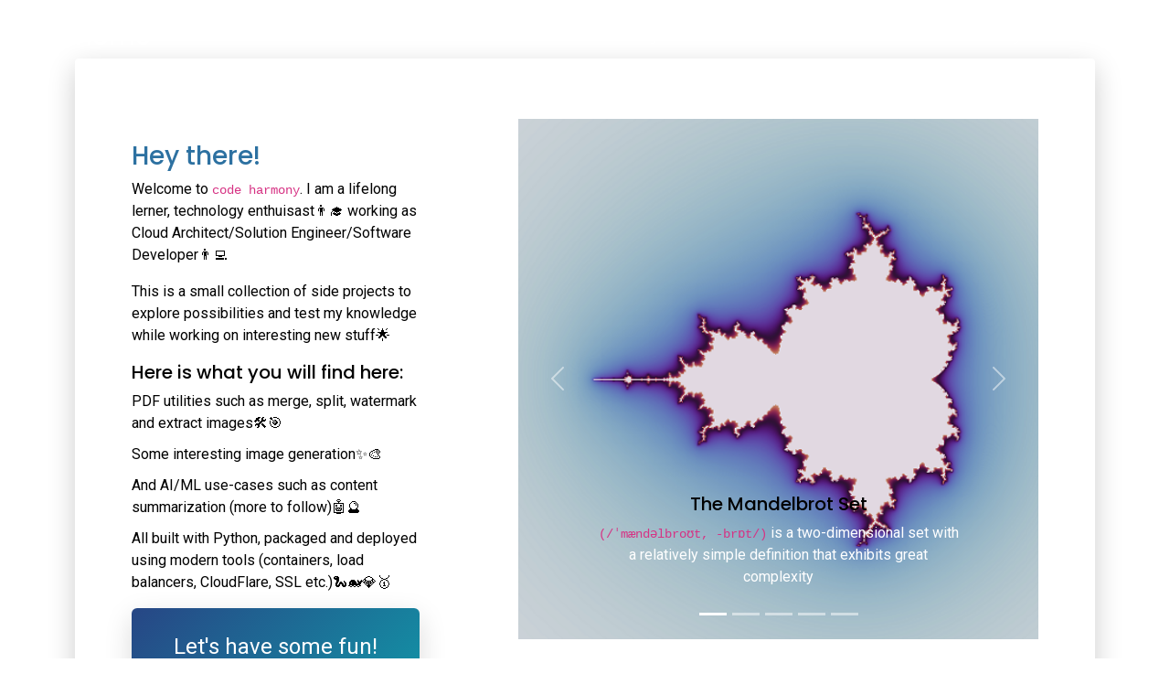

--- FILE ---
content_type: text/html; charset=utf-8
request_url: https://codeharmony.net/
body_size: 4474
content:
<!DOCTYPE html>
<html lang="en">

<head>
  <meta charset="utf-8">
  <meta content="width=device-width, initial-scale=1.0" name="viewport">

  <title>Welcome - Home</title>
  <meta content="" name="description">
  <meta content="" name="keywords">

  <!-- Favicons -->
  <link href="/static/img/favicon.png" rel="icon">
  <link href="/static/img/apple-touch-icon.png" rel="apple-touch-icon">

  <!-- Google Fonts -->
  <link
    href="https://fonts.googleapis.com/css?family=Roboto:300,300i,400,400i,500,500i,600,600i,700,700i|Poppins:300,300i,400,400i,500,500i,600,600i,700,700i"
    rel="stylesheet">

  <!-- Vendor CSS Files -->
  <link href="/static/vendor/aos/aos.css" rel="stylesheet">
  <link href="/static/vendor/bootstrap/css/bootstrap.min.css" rel="stylesheet">
  <link href="/static/vendor/bootstrap-icons/bootstrap-icons.css" rel="stylesheet">
  <link href="/static/vendor/boxicons/css/boxicons.min.css" rel="stylesheet">
  <link href="/static/vendor/swiper/swiper-bundle.min.css" rel="stylesheet">
  <!-- <link href="/static/vendor/fontawesome-free/css/all.min.css" rel="stylesheet" type="text/css"> -->


  <!-- Template Main CSS File -->
  <link href="/static/css/style.css" rel="stylesheet">
  <!-- Entended CSS File -->
  <link href="/static/css/style-extended.css" rel="stylesheet">

  <script src="https://code.jquery.com/jquery-3.6.4.min.js"></script>
  <script src="https://cdnjs.cloudflare.com/ajax/libs/jqueryui/1.13.2/jquery-ui.min.js"></script>
  <script src="https://kit.fontawesome.com/75c0a532f9.js" crossorigin="anonymous"></script>
  <script src="/static/vendor/bootstrap/js/bootstrap.min.js"></script>

  <!-- =======================================================
  * Template Name: SoftLand
  * Updated: Sep 18 2023 with Bootstrap v5.3.2
  * Template URL: https://bootstrapmade.com/softland-bootstrap-app-landing-page-template/
  * Author: BootstrapMade.com
  * License: https://bootstrapmade.com/license/
  ======================================================== -->
</head>

<body>

  <!-- Animations -->
<script>
  // Pulsate animation
  function pulsate(selector){
      $(selector).animate({ opacity: 0.5 }, "fast")
          .animate({ opacity: 1 }, "fast")
          .animate({ opacity: 0.5 }, "fast")
          .animate({ opacity: 1 }, "fast");
  }
  // Highlight animation
  function highlight(selector){
      $(selector).effect("highlight", { color: "#2e55a1"}, 1000);
  }
  // Bounce animation
  function bounce(selector){
      $(selector).effect("bounce", { times: 3, distance: 15 }, 300);
  }
  // Shake animation
  function shake(selector){
      $(selector).effect("shake", { distance: 5, times: 3 }, 300);
  }
</script>

<script>
    // Show dismissable alert
  function showDismissableAlert(parentElement, id, alert_type="alert-success", message){
    // Clear 
    parentElement.empty();
    var elStr = '<div id="'+id+'" class="alert alert-dismissible fade show" role="alert">' +
      message +
      '<button type="button" class="btn-close" data-bs-dismiss="alert" aria-label="Close"></button>' +
      '</div>'
    var divElement = $(elStr);
    divElement.addClass(alert_type);
    parentElement.append(divElement);
    setTimeout(function () {
        $("#"+id).fadeOut(1000);
      }, 3000);
  }
</script>

  <!-- ======= Header ======= -->
  <header id="header" class="fixed-top d-flex align-items-center">
    <div class="container d-flex justify-content-between align-items-center">

      <div class="logo">
        <h1><a href="/">Home</a></h1>
        <!-- Uncomment below if you prefer to use an image logo -->
        <!-- <a href="index.html"><img src="static/img/logo.png" alt="" class="img-fluid"></a>-->
      </div>

      <nav id="navbar" class="navbar">
        <ul>
          <li><a class="active" href="/">Home</a></li>
          <!--Dropdown Menu for PDF Tools-->
          <li class="dropdown"><a href="#"><span>PDF Tools</span> <i class="bi bi-chevron-down"></i></a>
            <ul>
              <li><a href="/merge-pdf">Merge PDFs</a></li>
              <li><a class="" href="/split-pdf">Split PDF</a></li>
              <li><a class="" href="/watermark-pdf">Watermark PDF</a></li>
              <li><a href="/extract-image-pdf">Extract Images</a></li>
              <!-- <li><a href="#">Extract Text</a></li>
              <li><a href="#">Re-arrange Pages (Copy/Delete/Re-order)</a></li>
              <li><a href="https://pymupdf.readthedocs.io/en/latest/the-basics.html">Encryption</a></li> -->
            </ul>
          </li>
          <!--Dropdown Menu for PDF Tools:End-->

          <!--Dropdown Menu for Image Tools-->
          <li class="dropdown"><a href="#"><span>Image Tools</span> <i class="bi bi-chevron-down"></i></a>
            <ul>
              <li><a href="/fractal">Fractals</a></li>
              <li><a href="/image">Color Palette</a></li>
              <!-- <li><a class="" href="/split-pdf">Split PDF</a></li>
              <li><a class="" href="/watermark-pdf">Watermark PDF</a></li>
              <li><a href="/extract-image-pdf">Extract Images</a></li>
              <li><a href="/under-the-hood">Under the Hood</a></li> -->
              <!-- <li><a href="#">Extract Text</a></li>
              <li><a href="#">Re-arrange Pages (Copy/Delete/Re-order)</a></li>
              <li><a href="https://pymupdf.readthedocs.io/en/latest/the-basics.html">Encryption</a></li> -->
            </ul>
          </li>
          <!--Dropdown Menu for Image Tools:End-->

          <!--Dropdown Menu for LLM Tools-->
          <li class="dropdown"><a href="#"><span>AI/ML Tools</span> <i class="bi bi-chevron-down"></i></a>
            <ul>
              <li><a href="/summarize">Summarize (Video, PDF, URL)</a></li>
              <li><a href="/gpu_calculator">GPU Calculator</a></li>
            </ul>
          </li>
          <!--Dropdown Menu for LLM Tools:End-->

          <!--Dropdown Menu for Video Tools-->
          <li class="dropdown"><a href="#"><span>Video Tools</span> <i class="bi bi-chevron-down"></i></a>
            <ul>
              <li><a href="/download">Download YouTube Video</a></li>
            </ul>
          </li>
          <!--Dropdown Menu for Video Tools:End-->

          <li><a href="https://oci-daily.blogspot.com/">Blog</a></li>
          <li><a href="https://www.linkedin.com/in/fatihkeles/">Contact</a></li>
        </ul>
        <i class="bi bi-list mobile-nav-toggle"></i>
      </nav><!-- .navbar -->

    </div>
  </header><!-- End Header -->

  <main id="main">

    <section class="section">
      <div class="container">

        <!-- <div class="row justify-content-center text-center">
          <div class="col-md-12 m-1">
            <h2 class="section-heading">Welcome</h2>
            <p></p>
          </div>
        </div> -->
        <div class="row align-items-stretch">

          <div class="col-md-12 m-1 m-lg-0">
            <div class="pricing h-100">
              <!-- Flash messages -->
              
              
              <ul class="flash-messages .d-none"></ul>
              
              
              <!-- Flash messages end -->
              
<div class="container">
    <div class="row">
        <div class="col-md-4 mb-4 mb-md-0">
            <span>&nbsp;</span>
            <h3>Hey there!</h3>
            <p>Welcome to <code>code harmony</code>. I am a lifelong lerner, technology enthuisast👨‍🎓 working as Cloud Architect/Solution Engineer/Software Developer👨‍💻</p>
            <p>This is a small collection of side projects to explore possibilities and test my knowledge while working on interesting new stuff🌟</p>
            <h5>Here is what you will find here:</h5>
            <ul class="list-unstyled">
                <li>PDF utilities such as merge, split, watermark and extract images🛠️🎯</li>
                <li>Some interesting image generation✨🎨</li>
                <li>And AI/ML use-cases such as content summarization (more to follow)🤖🔮</li>
                <li>All built with Python, packaged and deployed using modern tools (containers, load balancers, CloudFlare, SSL etc.)🐍🐋💎🥇</li>
            </ul>

            <!-- <a href="/split-pdf" class="btn btn-primary btn-icon-split">
                <span class="icon text-white-50">
                    <i class="fas fa-check"></i>
                </span>
                <span class="text">Let's split a PDF file</span>
            </a> -->
            <button onclick="navigateToMandelbrot()" class="file-uploader__submit-button">Let's have some fun!</button>
            <script>
                function navigateToMandelbrot() {
                    window.location.href = "/fractal";
                }
            </script>
        </div>
        <div class="col-md-7 ms-auto">
            <!--Carousel Start-->
            <div id="carouselExampleCaptions" class="carousel slide" data-bs-ride="carousel">
                <div class="carousel-indicators">
                    <button type="button" data-bs-target="#carouselExampleCaptions" data-bs-slide-to="0" class="active" aria-current="true" aria-label="Slide 1"></button>
                    <button type="button" data-bs-target="#carouselExampleCaptions" data-bs-slide-to="1"
                        aria-label="Slide 2"></button>
                    <button type="button" data-bs-target="#carouselExampleCaptions" data-bs-slide-to="2"
                        aria-label="Slide 3"></button>
                    <button type="button" data-bs-target="#carouselExampleCaptions" data-bs-slide-to="3"
                        aria-label="Slide 4"></button>
                    <button type="button" data-bs-target="#carouselExampleCaptions" data-bs-slide-to="4"
                        aria-label="Slide 5"></button>
                </div>
                <div class="carousel-inner">
                    <div class="carousel-item active">
                        <img src="/static/img/490_twillight.png" class="d-block w-100" alt="...">
                        <div class="carousel-caption d-none d-md-block">
                            <h5>The Mandelbrot Set</h5>
                            <p><code>(/ˈmændəlbroʊt, -brɒt/)</code> is a two-dimensional set with a relatively simple definition that exhibits great complexity</p>
                        </div>
                    </div>
                    <div class="carousel-item">
                        <img src="/static/img/490_misiurewicz.png" class="d-block w-100" alt="...">
                        <div class="carousel-caption d-none d-md-block">
                            <h5>Misiurewicz Point</h5>
                            <p>One of the most iconic parameter value in the Mandelbrot set</p>
                        </div>
                    </div>
                    <div class="carousel-item">
                        <img src="/static/img/490_hypnotize.png" class="d-block w-100" alt="...">
                        <div class="carousel-caption d-none d-md-block">
                            <h5 style="color:white">Hypnotic</h5>
                            <p>A deep dive into the set will produce wonders!</p>
                        </div>
                    </div>
                    <div class="carousel-item">
                        <img src="/static/img/490_antenna.png" class="d-block w-100" alt="...">
                        <div class="carousel-caption d-none d-md-block">
                            <h5 style="color:white">The Antenna</h5>
                            <p>A zoom into distinguishable part reveals ever-repeating patterns</p>
                        </div>
                    </div>
                    <div class="carousel-item">
                        <img src="/static/img/490_punch.png" class="d-block w-100" alt="...">
                        <div class="carousel-caption d-none d-md-block">
                            <h5>Simple Punch Card</h5>
                            <p style="color:black">A simple punch card with random colors</p>
                        </div>
                    </div>
                </div>
                <button class="carousel-control-prev" type="button" data-bs-target="#carouselExampleCaptions"
                    data-bs-slide="prev">
                    <span class="carousel-control-prev-icon" aria-hidden="true"></span>
                    <span class="visually-hidden">Previous</span>
                </button>
                <button class="carousel-control-next" type="button" data-bs-target="#carouselExampleCaptions"
                    data-bs-slide="next">
                    <span class="carousel-control-next-icon" aria-hidden="true"></span>
                    <span class="visually-hidden">Next</span>
                </button>
            </div>
            <!--Carousel End-->
        </div>
    </div>
</div>
<!-- Add dashboard-specific content here -->

            </div>
          </div>

        </div>
      </div>
    </section>

  </main><!-- End #main -->

  <!-- ======= Footer ======= -->
  <footer class="footer" role="contentinfo">
    <div class="container">
      <div class="row">
        <div class="col-md-2 mb-4 mb-md-0">
          <h3>About Me</h3>
          <p>I am a technology enthuisast with many hats and this is a small side project to explore
            possibilities and test my knowledge while working on interesting new stuff. </p>
          <p class="social">
            <a href="https://www.linkedin.com/in/fatihkeles/" target="_blank"><span class="bi bi-linkedin"></span></a>
            <a href="https://github.com/fatih-keles" target="_blank"><span class="bi bi-github"></span></a>
          </p>
        </div>
        <div class="col-md-8 ms-auto">
          <div class="row site-section pt-0">
            <!--Main-->
            <div class="col-md-2 mb-2 mb-md-0">
              <h3>Navigation</h3>
              <ul class="list-unstyled">
                <li><a href="/">Home</a></li>
                <li><a href="/under-the-hood">Under the Hood</a></li>
                <li><a href="https://oci-daily.blogspot.com/" target="_blank">Blog</a></li>
                <li><a href="https://www.linkedin.com/in/fatihkeles/" target="_blank">Contact</a></li>
              </ul>
            </div>
            <!--PDF Tools-->
            <div class="col-md-2 mb-2 mb-md-0">
              <h3>PDF Tools</h3>
              <ul class="list-unstyled">
                <li><a href="/merge-pdf">Merge PDFs</a></li>
                <li><a href="/split-pdf">Split PDF</a></li>
                <li><a href="/watermark-pdf">Watermark PDF</a></li>
                <li><a href="/extract-image-pdf">Extract Images</a></li>
                <!-- <li><a href="/under-the-hood">Under the Hood</a></li> -->
              </ul>
            </div>
            <!--Image Tools-->
            <div class="col-md-2 mb-2 mb-md-0">
              <h3>Image Tools</h3>
              <ul class="list-unstyled">
                <li><a href="/fractal">Fractals</a></li>
                <li><a href="/image">Color Palette</a></li>
              </ul>
            </div>
            <!--LLM Tools-->
            <div class="col-md-2 mb-2 mb-md-0">
              <h3>AI/ML Tools</h3>
              <ul class="list-unstyled">
                <li style="font-size: smaller;"><a href="/summarize">Summarize (Video, PDF, URL)</a></li>
                <li><a href="/gpu_calculator">GPU Calculator</a></li>
                <!-- <li><a href="/image">Color Palette</a></li> -->
              </ul>
            </div>
            <!--Video Tools-->
            <div class="col-md-2 mb-2 mb-md-0">
              <h3>Video Tools</h3>
              <ul class="list-unstyled">
                <li style="font-size: smaller;"><a href="/download">Download YouTube Video</a></li>
                <!-- <li><a href="/image">Color Palette</a></li> -->
              </ul>
            </div>
          </div>
        </div>
      </div>

      <div class="row justify-content-center text-center">
        <div class="col-md-7">
          <p class="copyright">2023 &copy; Copyright CodeHarmony. All Rights Reserved</p>
          <div class="credits" style="font-size: x-small;">
            <!--
            All the links in the footer should remain intact.
            You can delete the links only if you purchased the pro version.
            Licensing information: https://bootstrapmade.com/license/
            Purchase the pro version with working PHP/AJAX contact form: https://bootstrapmade.com/buy/?theme=SoftLand
          -->
            Designed by <a href="https://bootstrapmade.com/">BootstrapMade</a>
          </div>
        </div>
      </div>

    </div>
  </footer>

  <a href="#" class="back-to-top d-flex align-items-center justify-content-center"><i
      class="bi bi-arrow-up-short"></i></a>

  <!-- Vendor JS Files -->
  <script src="static/vendor/aos/aos.js"></script>
  <script src="static/vendor/bootstrap/js/bootstrap.bundle.min.js"></script>
  <script src="static/vendor/swiper/swiper-bundle.min.js"></script>
  <script src="static/vendor/php-email-form/validate.js"></script>

  <!-- Template Main JS File -->
  <script src="static/js/main.js"></script>

  <!--Google Analytics -->
  <!-- Google tag (gtag.js) -->
  <script async src="https://www.googletagmanager.com/gtag/js?id=G-L10FC6JR0E"></script>
  <script>
    window.dataLayer = window.dataLayer || [];
    function gtag() { dataLayer.push(arguments); }
    gtag('js', new Date());

    gtag('config', 'G-L10FC6JR0E');
  </script>

</body>

</html>

--- FILE ---
content_type: text/css; charset=utf-8
request_url: https://codeharmony.net/static/css/style.css
body_size: 3990
content:
/**
* Template Name: SoftLand
* Updated: Sep 18 2023 with Bootstrap v5.3.2
* Template URL: https://bootstrapmade.com/softland-bootstrap-app-landing-page-template/
* Author: BootstrapMade.com
* License: https://bootstrapmade.com/license/
*/

/*--------------------------------------------------------------
# General
--------------------------------------------------------------*/
html {
  overflow-x: hidden;
}

body {
  font-family: "Roboto", sans-serif;
  color: #9fa1a4;
  line-height: 1.5;
}

a {
  color: #777;
  text-decoration: none;
  transition: 0.3s all ease;
}

a:hover {
  color: #000;
}

h1,
h2,
h3,
h4,
h5,
h6,
.font-heading {
  font-family: "Poppins", sans-serif;
  color: #000;
}

.container {
  z-index: 2;
  position: relative;
}

.text-black {
  color: #000 !important;
}

.text-primary {
  color: #2d71a1 !important;
}

.border-top {
  border-top: 1px solid #f2f2f2 !important;
}

.border-bottom {
  border-bottom: 1px solid #f2f2f2 !important;
}

figure figcaption {
  margin-top: 0.5rem;
  font-style: italic;
  font-size: 0.8rem;
}

section {
  overflow: hidden;
}

.section {
  /* padding: 7rem 0; */
  padding: 4rem 0;
}

.section-heading {
  font-size: 3rem;
  font-weight: 700;
  background: linear-gradient(-45deg, #3db3c5, #274685);
  -webkit-background-clip: text;
  -webkit-text-fill-color: transparent;
}

/*--------------------------------------------------------------
# Back to top button
--------------------------------------------------------------*/
.back-to-top {
  position: fixed;
  visibility: hidden;
  opacity: 0;
  right: 15px;
  bottom: 15px;
  z-index: 996;
  background: #2d71a1;
  width: 40px;
  height: 40px;
  border-radius: 50px;
  transition: all 0.4s;
}

.back-to-top i {
  font-size: 28px;
  color: #fff;
  line-height: 0;
}

.back-to-top:hover {
  background: #3687c1;
  color: #fff;
}

.back-to-top.active {
  visibility: visible;
  opacity: 1;
}

/* Default btn sre-tyling */
.btn {
  border: none;
  padding: 15px 30px !important;
}

.btn.btn-outline-white {
  border: 2px solid #fff;
  background: none;
  color: #fff;
}

.btn.btn-outline-white:hover {
  background: #fff;
  color: #2d71a1;
}

.btn.btn-primary {
  background: #2d71a1;
  background: linear-gradient(-45deg, #1391a5, #274685);
  color: #fff;
  box-shadow: 0 10px 30px 0 rgba(0, 0, 0, 0.15);
}

/* Feature 1 */
.feature-1 .wrap-icon {
  margin: 0 auto;
  height: 100px;
  width: 100px;
  border-radius: 50%;
  position: relative;
  margin-bottom: 30px;
  box-shadow: 0 15px 30px 0 rgba(0, 0, 0, 0.2);
  display: inline-flex;
  align-items: center;
  justify-content: center;
}

.feature-1 .wrap-icon.icon-1 {
  background: linear-gradient(-45deg, #3b87bd, #2d71a2);
}

.feature-1 .wrap-icon i {
  font-size: 40px;
  line-height: 0;
  color: #fff;
}

.feature-1 h3 {
  font-size: 20px;
}

.feature-1 p {
  color: #b1b1b1;
}

/* Step */
.step {
  box-shadow: 0 10px 30px -5px rgba(0, 0, 0, 0.1);
  background: #fff;
  padding: 40px;
}

.step .number {
  background: linear-gradient(-45deg, #1391a5, #274685);
  -webkit-background-clip: text;
  -webkit-text-fill-color: transparent;
  font-weight: 700;
  letter-spacing: 0.2rem;
  margin-bottom: 10px;
  display: block;
}

.step p:last-child {
  margin-bottom: 0px;
}

/* Review */
.review h3 {
  font-size: 20px;
}

.review p {
  line-height: 1.8;
  font-style: italic;
  color: #333333;
}

.review .stars span {
  color: #FF8803;
}

.review .stars .muted {
  color: #ccc;
}

.review .review-user img {
  width: 70px;
  margin: 0 auto;
}

/* Testimonial Carousel */
.testimonials-slider .swiper-pagination {
  margin-top: 20px;
  position: relative;
}

.testimonials-slider .swiper-pagination .swiper-pagination-bullet {
  width: 12px;
  height: 12px;
  background-color: #fff;
  opacity: 1;
  border: 1px solid #2d71a1;
}

.testimonials-slider .swiper-pagination .swiper-pagination-bullet-active {
  background-color: #2d71a1;
}

/* Pricing */
.pricing {
  padding: 50px;
  background: linear-gradient(-45deg, #1391a5, #274685);
  color: #fff;
  padding-bottom: 12rem !important;
  position: relative;
  border-radius: 4px;
  color: #000000;
  background: #fff;
  box-shadow: 0 10px 30px 0 rgba(0, 0, 0, 0.2);
}

.pricing h3 {
  color: #2d71a1;
}

.pricing .price-cta {
  text-decoration: none;
  position: absolute;
  bottom: 50px;
  width: 100%;
  text-align: center;
  left: 0;
}

.pricing .price-cta .price {
  display: block;
  margin-bottom: 20px;
  font-size: 2rem;
  font-weight: 300;
}

.pricing .popularity {
  text-transform: uppercase;
  font-size: 12px;
  letter-spacing: 0.2rem;
  display: block;
  margin-bottom: 20px;
}

.pricing ul {
  /* margin-bottom: 50px; */
}

.pricing ul li {
  margin-bottom: 10px;
}

.pricing .btn-white {
  background: #fff;
  border: 2px solid rgb(241, 241, 241);
  border-radius: 4px;
  box-shadow: 0 5px 20px 0 rgba(0, 0, 0, 0.1);
}

.pricing .btn-white:hover {
  color: #2d71a1;
}

.pricing.popular {
  background: #fff;
  box-shadow: 0 10px 30px 0 rgba(0, 0, 0, 0.2);
  color: #000000;
  background: linear-gradient(-45deg, #1391a5, #274685);
  color: #fff;
  box-shadow: none;
}

.pricing.popular .popularity {
  color: #b3b3b3;
}

.pricing.popular h3 {
  color: #fff;
  background: none;
}

.pricing.popular .btn-white {
  border: 2px solid #2d71a1;
}

/* CTA Section */
.cta-section {
  background: linear-gradient(to right, rgb(39, 70, 133) 0%, rgb(61, 179, 197) 100%);
  color: #fff;
}

.cta-section h2 {
  color: #fff;
  font-size: 3rem;
  font-weight: 700;
}

@media screen and (max-width: 768px) {
  .cta-section h2 {
    font-size: 2rem;
  }
}

.cta-section .btn {
  background: #000000;
  color: #fff;
}

.cta-section .btn i {
  margin-right: 5px;
  font-size: 24px;
  line-height: 0;
}

/* Contact Form */
.form-control {
  height: 48px;
  border-radius: 0;
  border: 1px solid #dae0e5;
}

.form-control:active,
.form-control:focus {
  outline: none;
  box-shadow: none;
  border: 1px solid #2d71a1;
}

.php-email-form .validate {
  display: none;
  color: red;
  margin: 0 0 15px 0;
  font-weight: 400;
  font-size: 13px;
}

.php-email-form .error-message {
  display: none;
  color: #fff;
  background: #ed3c0d;
  text-align: left;
  padding: 15px;
  font-weight: 600;
}

.php-email-form .error-message br+br {
  margin-top: 25px;
}

.php-email-form .sent-message {
  display: none;
  color: #fff;
  background: #18d26e;
  text-align: center;
  padding: 15px;
  font-weight: 600;
}

.php-email-form .loading {
  display: none;
  background: #fff;
  text-align: center;
  padding: 15px;
}

.php-email-form .loading:before {
  content: "";
  display: inline-block;
  border-radius: 50%;
  width: 24px;
  height: 24px;
  margin: 0 10px -6px 0;
  border: 3px solid #18d26e;
  border-top-color: #eee;
  animation: animate-loading 1s linear infinite;
}

.php-email-form textarea {
  min-height: 160px;
}

@keyframes animate-loading {
  0% {
    transform: rotate(0deg);
  }

  100% {
    transform: rotate(360deg);
  }
}

/* Blog */
.post-entry {
  margin-bottom: 60px;
}

.post-entry .post-text .post-meta {
  text-decoration: none;
  color: #ccc;
  font-size: 13px;
  display: block;
  margin-bottom: 10px;
}

.post-entry .post-text h3 {
  font-size: 20px;
  color: #000000;
}

.post-entry .post-text h3 a {
  text-decoration: none;
  color: #000000;
}

.post-entry .post-text h3 a:hover {
  text-decoration: none;
  color: #2d71a1;
}

.post-entry .post-text .readmore {
  color: #2d71a1;
}

.sidebar-box {
  margin-bottom: 30px;
  padding: 25px;
  font-size: 15px;
  width: 100%;
  float: left;
  background: #fff;
}

.sidebar-box *:last-child {
  margin-bottom: 0;
}

.sidebar-box h3 {
  font-size: 18px;
  margin-bottom: 15px;
}

.categories li,
.sidelink li {
  position: relative;
  margin-bottom: 10px;
  padding-bottom: 10px;
  border-bottom: 1px dotted gray("300");
  list-style: none;
}

.categories li:last-child,
.sidelink li:last-child {
  margin-bottom: 0;
  border-bottom: none;
  padding-bottom: 0;
}

.categories li a,
.sidelink li a {
  text-decoration: none;
  display: block;
}

.categories li a span,
.sidelink li a span {
  position: absolute;
  right: 0;
  top: 0;
  color: #ccc;
}

.categories li.active a,
.sidelink li.active a {
  text-decoration: none;
  color: #000000;
  font-style: italic;
}

.comment-form-wrap {
  clear: both;
}

.comment-list {
  padding: 0;
  margin: 0;
}

.comment-list .children {
  padding: 50px 0 0 40px;
  margin: 0;
  float: left;
  width: 100%;
}

.comment-list li {
  padding: 0;
  margin: 0 0 30px 0;
  float: left;
  width: 100%;
  clear: both;
  list-style: none;
}

.comment-list li .vcard {
  width: 80px;
  float: left;
}

.comment-list li .vcard img {
  width: 50px;
  border-radius: 50%;
}

.comment-list li .comment-body {
  float: right;
  width: calc(100% - 80px);
}

.comment-list li .comment-body h3 {
  font-size: 20px;
}

.comment-list li .comment-body .meta {
  text-decoration: none;
  text-transform: uppercase;
  font-size: 13px;
  letter-spacing: 0.1em;
  color: #ccc;
}

.comment-list li .comment-body .reply {
  padding: 5px 10px;
  background: #e6e6e6;
  color: #000000;
  text-transform: uppercase;
  font-size: 14px;
}

.comment-list li .comment-body .reply:hover {
  color: #000000;
  background: #e3e3e3;
}

.search-form {
  background: #f7f7f7;
  padding: 10px;
}

.search-form .form-group {
  position: relative;
}

.search-form .form-group input {
  padding-right: 50px;
}

.search-form .icon {
  position: absolute;
  top: 50%;
  right: 20px;
  transform: translateY(-50%);
}

/*--------------------------------------------------------------
# Header
--------------------------------------------------------------*/
#header {
  height: 80px;
  transition: all 0.5s;
  z-index: 997;
  transition: all 0.5s;
}

#header.header-scrolled {
  background: rgba(39, 70, 133, 0.8);
  height: 60px;
}

#header .logo h1 {
  font-size: 28px;
  margin: 0;
  padding: 4px 0;
  line-height: 1;
  font-weight: 500;
}

#header .logo h1 a,
#header .logo h1 a:hover {
  color: #fff;
  text-decoration: none;
}

#header .logo img {
  padding: 0;
  margin: 0;
  max-height: 40px;
}

/*--------------------------------------------------------------
# Navigation Menu
--------------------------------------------------------------*/
/**
* Desktop Navigation 
*/
.navbar {
  padding: 0;
}

.navbar ul {
  margin: 0;
  padding: 0;
  display: flex;
  list-style: none;
  align-items: center;
}

.navbar li {
  position: relative;
}

.navbar a,
.navbar a:focus {
  display: flex;
  align-items: center;
  justify-content: space-between;
  padding: 10px 0 10px 30px;
  font-size: 16px;
  font-weight: 400;
  color: rgba(255, 255, 255, 0.65);
  white-space: nowrap;
  transition: 0.3s;
}

.navbar a i,
.navbar a:focus i {
  font-size: 12px;
  line-height: 0;
  margin-left: 5px;
}

.navbar a:hover,
.navbar .active,
.navbar .active:focus,
.navbar li:hover>a {
  color: #fff;
}

.navbar .dropdown ul {
  display: block;
  position: absolute;
  left: 14px;
  top: calc(100% + 30px);
  margin: 0;
  padding: 10px 0;
  z-index: 99;
  opacity: 0;
  visibility: hidden;
  background: #fff;
  box-shadow: 0px 0px 30px rgba(127, 137, 161, 0.25);
  transition: 0.3s;
  border-radius: 4px;
}

.navbar .dropdown ul li {
  min-width: 200px;
}

.navbar .dropdown ul a {
  padding: 10px 20px;
  font-size: 15px;
  color: #101c36;
}

.navbar .dropdown ul a i {
  font-size: 12px;
}

.navbar .dropdown ul a:hover,
.navbar .dropdown ul .active:hover,
.navbar .dropdown ul li:hover>a {
  color: #2d71a1;
}

.navbar .dropdown:hover>ul {
  opacity: 1;
  top: 100%;
  visibility: visible;
}

.navbar .dropdown .dropdown ul {
  top: 0;
  left: calc(100% - 30px);
  visibility: hidden;
}

.navbar .dropdown .dropdown:hover>ul {
  opacity: 1;
  top: 0;
  left: 100%;
  visibility: visible;
}

@media (max-width: 1366px) {
  .navbar .dropdown .dropdown ul {
    left: -90%;
  }

  .navbar .dropdown .dropdown:hover>ul {
    left: -100%;
  }
}

/**
* Mobile Navigation 
*/
.mobile-nav-toggle {
  color: #fff;
  font-size: 28px;
  cursor: pointer;
  display: none;
  line-height: 0;
  transition: 0.5s;
}

@media (max-width: 991px) {
  .mobile-nav-toggle {
    display: block;
  }

  .navbar ul {
    display: none;
  }
}

.navbar-mobile {
  position: fixed;
  overflow: hidden;
  top: 0;
  right: 0;
  left: 0;
  bottom: 0;
  background: rgba(27, 49, 94, 0.9);
  transition: 0.3s;
  z-index: 999;
}

.navbar-mobile .mobile-nav-toggle {
  position: absolute;
  top: 15px;
  right: 15px;
}

.navbar-mobile ul {
  display: block;
  position: absolute;
  top: 55px;
  right: 15px;
  bottom: 15px;
  left: 15px;
  padding: 10px 0;
  border-radius: 10px;
  background-color: #fff;
  overflow-y: auto;
  transition: 0.3s;
}

.navbar-mobile a,
.navbar-mobile a:focus {
  padding: 10px 20px;
  font-size: 15px;
  color: #101c36;
}

.navbar-mobile a:hover,
.navbar-mobile .active,
.navbar-mobile li:hover>a {
  color: #2d71a1;
}

.navbar-mobile .dropdown ul {
  position: static;
  display: none;
  margin: 10px 20px;
  padding: 10px 0;
  z-index: 99;
  opacity: 1;
  visibility: visible;
  background: #fff;
  box-shadow: 0px 0px 30px rgba(127, 137, 161, 0.25);
}

.navbar-mobile .dropdown ul li {
  min-width: 200px;
}

.navbar-mobile .dropdown ul a {
  padding: 10px 20px;
}

.navbar-mobile .dropdown ul a i {
  font-size: 12px;
}

.navbar-mobile .dropdown ul a:hover,
.navbar-mobile .dropdown ul .active:hover,
.navbar-mobile .dropdown ul li:hover>a {
  color: #2d71a1;
}

.navbar-mobile .dropdown>.dropdown-active {
  display: block;
}

/*--------------------------------------------------------------
# Hero Section
--------------------------------------------------------------*/
.hero-section {
  background: linear-gradient(to right, rgba(39, 70, 133, 0.8) 0%, rgba(61, 179, 197, 0.8) 100%), url(../img/hero-bg.jpg);
  position: relative;
}

.hero-section .wave {
  width: 100%;
  overflow: hidden;
  position: absolute;
  z-index: 1;
  bottom: -150px;
}

@media screen and (max-width: 992px) {
  .hero-section .wave {
    bottom: -180px;
  }
}

.hero-section .wave svg {
  width: 100%;
}

.hero-section,
.hero-section>.container>.row {
  height: 100vh;
  min-height: 880px;
}

.hero-section.inner-page {
  height: 60vh;
  min-height: 0;
}

.hero-section.inner-page .hero-text {
  transform: translateY(-150px);
  margin-top: -120px;
}

@media screen and (max-width: 992px) {
  .hero-section.inner-page .hero-text {
    margin-top: -80px;
  }
}

.hero-section h1 {
  font-size: 3.5rem;
  color: #fff;
  font-weight: 700;
  margin-bottom: 30px;
}

@media screen and (max-width: 992px) {
  .hero-section h1 {
    font-size: 2.5rem;
    text-align: center;
    margin-top: 40px;
  }
}

@media screen and (max-width: 992px) {
  .hero-section .hero-text-image {
    margin-top: 4rem;
  }
}

.hero-section p {
  font-size: 18px;
  color: #fff;
}

.hero-section .iphone-wrap {
  position: relative;
}

@media screen and (max-width: 992px) {
  .hero-section .iphone-wrap {
    text-align: center;
  }
}

.hero-section .iphone-wrap .phone-2,
.hero-section .iphone-wrap .phone-1 {
  position: absolute;
  top: -50%;
  overflow: hidden;
  left: 0;
  box-shadow: 0 15px 50px 0 rgba(0, 0, 0, 0.3);
  border-radius: 30px;
}

@media screen and (max-width: 992px) {

  .hero-section .iphone-wrap .phone-2,
  .hero-section .iphone-wrap .phone-1 {
    position: relative;
    top: 0;
    max-width: 100%;
  }
}

.hero-section .iphone-wrap .phone-2,
.hero-section .iphone-wrap .phone-1 {
  width: 250px;
}

@media screen and (max-width: 992px) {
  .hero-section .iphone-wrap .phone-1 {
    margin-left: -150px;
  }
}

.hero-section .iphone-wrap .phone-2 {
  margin-top: 50px;
  margin-left: 100px;
  width: 250px;
}

@media screen and (max-width: 992px) {
  .hero-section .iphone-wrap .phone-2 {
    width: 250px;
    position: absolute;
    margin-top: 0px;
    margin-left: 100px;
  }
}

/*--------------------------------------------------------------
# Footer
--------------------------------------------------------------*/
.footer {
  padding: 5rem 0 2.5rem 0;
}

.footer h3 {
  font-size: 18px;
  margin-bottom: 30px;
}

.footer ul li {
  margin-bottom: 10px;
}

.footer a {
  color: #000;
}

.footer .copyright {
  margin-bottom: 0px;
}

.footer .copyright,
.footer .credits {
  font-size: 14px;
}

.social a {
  display: inline-block;
  width: 50px;
  height: 50px;
  border-radius: 50%;
  background: #f8f9fa;
  position: relative;
  text-align: center;
  transition: 0.3s background ease;
  color: #0d1e2d;
  line-height: 0;
}

.social a span {
  display: inline-block;
  left: 50%;
  position: absolute;
  top: 50%;
  transform: translate(-50%, -50%);
}

.social a:hover {
  color: #fff;
  background: #2d71a1;
}

.social a i {
  line-height: 0;
}

--- FILE ---
content_type: text/css; charset=utf-8
request_url: https://codeharmony.net/static/css/style-extended.css
body_size: 1241
content:
.file-uploader {
  background-color: #f1f1f7;
  border-radius: 3px;
  color: #242424;
}

.file-uploader__message-area {
  font-size: 18px;
  padding: 5px;
  text-align: center;
  /* color: #377a65; */
}

.file-list {
  background-color: white;
  font-size: 16px;
}

.file-list__name {
  white-space: nowrap;
  overflow: hidden;
  text-overflow: ellipsis;
}

.file-list li {
  height: 50px;
  line-height: 50px;
  margin-left: 0.5em;
  border: none;
  overflow: hidden;
}

.removal-button {
  width: 20%;
  border: none;
  background-color: #d65d38;
  color: white;
}

.removal-button::before {
  content: "X";
}

.removal-button:focus {
  outline: 0;
}

.file-chooser {
  padding: 5px;
  transition: background-color 1s, height 1s;
}

.file-chooser p {
  font-size: 18px;
  padding-top: 5px;
}

.file-uploader {
  /* max-width: 700px; */
  height: auto;
  margin: 5px auto;
}

.file-uploader * {
  display: block;
}

.file-uploader input[type="submit"] {
  margin-top: 5px;
  float: right;
}

.file-list {
  margin: 0 auto;
  max-width: 90%;
}

.file-list__name {
  max-width: 70%;
  float: left;
}

.removal-button {
  display: inline-block;
  height: 100%;
  float: right;
}

.file-chooser {
  width: 90%;
  margin: 5px auto;
}

.file-chooser__input {
  margin: 0 auto;
}

.file-uploader__submit-button {
  width: 100%;
  border: none;
  font-size: 1.5em;
  padding: 1em;
  background-color: #264A87;
  color: white;
    background: linear-gradient(-45deg, #1391a5, #274685);
    color: #fff;
    box-shadow: 0 10px 30px 0 rgba(0, 0, 0, 0.15);
    border-radius: 0.375rem;
}

.file-uploader__submit-button:hover {
  background-color: #2e55a1;
  cursor: pointer;
  transform: translateY(-2px);
}

.file-list li:after,
.file-uploader:after {
  content: "";
  display: table;
  clear: both;
}

.hidden {
  display: none;
}

.hidden input {
  display: none;
}

.error {
  background-color: #d65d38;
  color: white;
}


/*# sourceMappingURL=style-extended.css.map */

.thumbnail-extended-container-card {
  padding: 5px;
  /* background-color: rgb(94, 171, 147); */
  background-color: #5471A5;
}

.thumbnail-extended-container {
  display: flex;
  flex-wrap: wrap;
  height: auto;
  margin: 2em auto;
  /* background-color: rgb(114, 191, 167); */
  background-color: #6E8EC2;
  padding: 5px;
}

.thumbnail-extended {
  margin: 10px;
  /* background-color: rgb(114, 191, 167); */
  background-color: #6E8EC2;
  border-radius: 3px;
  color: #242424;
}

/* Apply a blur effect on hover */
.thumbnail-extended:hover {
  transform: translateY(-5px);
  filter: blur(0.5px);
  cursor: pointer;
  border: 1px dashed #3e4202;
}

.thumbnail-extended-white {
  margin: 10px;
  /* background-color: rgb(114, 191, 167); */
  /* background-color: #6E8EC2; */
  border-radius: 3px;
  color: #242424;
}

/* Apply a blur effect on hover */
.thumbnail-extended-white:hover {
  transform: translateY(-5px);
  filter: blur(0.5px);
  cursor: pointer;
  border: 1px dashed #3e4202;
}

.container-extended {
  position: relative;
}

.image-extended {
  display: block;
  width: 200px;
  height: auto;
}

.overlay-extended {
  position: absolute;
  top: 0;
  bottom: 0;
  left: 0;
  right: 0;
  height: 100%;
  width: 100%;
  opacity: 0;
  transition: .5s ease;
  /* background-color: #04AA6D; */
  background-color: #2e55a1;
  cursor: pointer;
}

.container-extended:hover .overlay-extended {
  opacity: 0.9;
}

.text-extended {
  color: white;
  font-size: 20px;
  position: absolute;
  top: 50%;
  left: 50%;
  -webkit-transform: translate(-50%, -50%);
  -ms-transform: translate(-50%, -50%);
  transform: translate(-50%, -50%);
  text-align: center;
}
.text-extended-small {
  color: white;
  font-size: xx-small;
  position: absolute;
  top: 50%;
  left: 50%;
  -webkit-transform: translate(-50%, -50%);
  -ms-transform: translate(-50%, -50%);
  transform: translate(-50%, -50%);
  text-align: center;
}

.more-pages {
  width: 200px;
  height: 93%;
  display: flex;
  align-items: center;
  justify-content: center;
  border: 1px solid #154603;
  font-size: 18px;
  font-weight: bold;
}